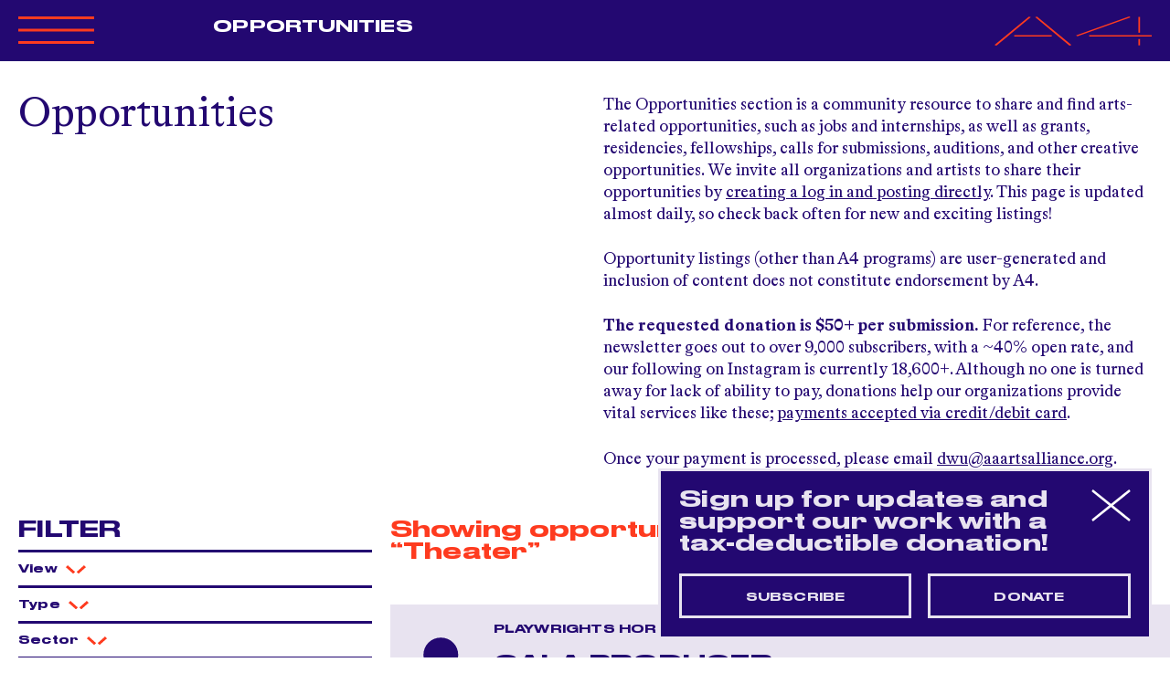

--- FILE ---
content_type: text/html; charset=utf-8
request_url: https://www.aaartsalliance.org/opportunities?f%5Bdiscipline%5D=2
body_size: 10654
content:
<!DOCTYPE html>
<html lang="en">
  <head>
    <meta charset="utf-8">
<title>Opportunities - Asian American Arts Alliance</title>

<!--
Code by Labud

Asian American Arts Alliance runs on Forest, Labud’s custom CMS built on Ruby on Rails.

♥ https://www.labud.nyc
-->


<meta name="csrf-param" content="authenticity_token" />
<meta name="csrf-token" content="VRHUJAzf08Z9jqk9IWWRGhnfCX3ax13SxAcTWrN/pLsd6+jnW0SZHxoKTqPQ1Bt3ith3H+f/tUDwKDKGhGMpsg==" />

<!-- Basic meta tags -->
<meta http-equiv="X-UA-Compatible" content="IE=edge,chrome=1">
<meta name="description" content="The Opportunities section is a community resource to share and find arts-related opportunities, such as jobs and internships, as well as grants, residencies, fellowships, calls for submissions, auditions, and other creative opportunities...">

<meta name="viewport" content="width=device-width, initial-scale=1.0" />

<!-- Open graph meta tags -->
<meta property="og:url" content="https://www.aaartsalliance.org/opportunities" />
<meta property="og:description" content="The Opportunities section is a community resource to share and find arts-related opportunities, such as jobs and internships, as well as grants, residencies, fellowships, calls for submissions, auditions, and other creative opportunities..." />
<meta property="og:title" content="Opportunities" />
<meta property="og:site_name" content="Asian American Arts Alliance" />
<meta property="og:type" content="website" />
<meta property="og:see_also" content="/" />

<!-- Google meta tags -->
<meta itemprop="name" content="Opportunities" />
<meta itemprop="description" content="The Opportunities section is a community resource to share and find arts-related opportunities, such as jobs and internships, as well as grants, residencies, fellowships, calls for submissions, auditions, and other creative opportunities..." />

<!-- Twitter meta tags -->
<meta itemprop="twitter:card" content="summary" />
<meta itemprop="twitter:url" content="https://www.aaartsalliance.org/opportunities?f%5Bdiscipline%5D=2" />
<meta itemprop="twitter:title" content="Opportunities" />
<meta itemprop="twitter:description" content="The Opportunities section is a community resource to share and find arts-related opportunities, such as jobs and internships, as well as grants, residencies, fellowships, calls for submissions, auditions, and other creative opportunities..." />

<!-- Featured image -->






<!-- Favicons -->
<link rel="apple-touch-icon" href="https://d3vl4j18hk5aoy.cloudfront.net/assets/forest/favicons/apple-touch-icon-01d5ce4f88efac80efbb355105af6e62d7861ec2eba6f1842b3c978f9f4bb4ea.png" sizes="180x180">
<link rel="icon" type="image/png" href="https://d3vl4j18hk5aoy.cloudfront.net/assets/forest/favicons/favicon-32x32-5a15402298a1bc7e87c11e6a6e51b6b5a4586d0b12d08943fe5304098ec203c2.png" sizes="32x32">
<link rel="icon" type="image/png" href="https://d3vl4j18hk5aoy.cloudfront.net/assets/forest/favicons/favicon-16x16-3e623d56652cc029288ce648441574fda596050df38f5e7383ed342d48a4f7eb.png" sizes="16x16">
<link rel="manifest" href="https://d3vl4j18hk5aoy.cloudfront.net/assets/forest/favicons/manifest-868b492fdcf3814f42017f4dd71d2a5f3bc8d1b6765c131e6c5a8c3b23ec0f3f.json">
<link rel="mask-icon" href="https://d3vl4j18hk5aoy.cloudfront.net/assets/forest/favicons/safari-pinned-tab-b3f4a455962fc48415b6a22d9591cdd80aed9f24cd00c62c9e8726a5a4ce3bfe.svg" color="#5bbad5">
<meta name="theme-color" content="#ffffff">


    
    <link rel="stylesheet" media="all" href="https://d3vl4j18hk5aoy.cloudfront.net/assets/forest/application_public-8e6e64876985c08c21ce4a5c341e98b49dc2acc06bcee8a72279ba695440caa0.css" />
    <script src="https://ajax.googleapis.com/ajax/libs/jquery/3.3.1/jquery.min.js" data-turbolinks-eval="false" data-turbolinks-suppress-warning="true"></script>
    <script>
  document.addEventListener('DOMContentLoaded', function() {
    var header = document.getElementById('header');

    var setDynamicStyles = function() {
      if ( document.documentElement.classList.contains('lightbox-is-open') ) return;

      document.documentElement.style.setProperty('--responsiveVh', (window.innerHeight * 0.01) + 'px');
      document.documentElement.style.setProperty('--header-height-expanded', header.clientHeight + 'px');
    };

    var vh = window.innerHeight * 0.01;
    document.documentElement.style.setProperty('--vh', vh + 'px');

    window.addEventListener('resize', setDynamicStyles);
    setDynamicStyles();
  });
</script>

    <script src="https://d3vl4j18hk5aoy.cloudfront.net/assets/forest/application_public-8b1b8e1e6d7a5f6ae99473b5663ebf407193c62a5b86d775a220b333ad6d75ac.js"></script>
      <script async src="https://www.googletagmanager.com/gtag/js?id=UA-4944370-1"></script>
      <script>
        window.dataLayer = window.dataLayer || [];
        function gtag(){dataLayer.push(arguments);}
        gtag('js', new Date());
        gtag('config', 'UA-4944370-1');
      </script>
  </head>
  <body class=" controller--opportunities action--index not-high-contrast">
    <header id="header" class="header header-nav-title dark-blue-scheme">
  <div class="site-padding pt-3 pb-3 dark-blue-scheme">
    <div class="container-fluid">
      <div class="row position-relative">
        <div class="col-4 col-md-2 order-0 order-md-0">
          <div class="header__expandable-content no-transition">
            <svg data-name="Layer 1" xmlns="http://www.w3.org/2000/svg" viewbox="0 0 84.41 34.8" xmlns:xlink="http://www.w3.org/1999/xlink" class=" header__collapse-button mb-4" id="header__collapse-button">
  <defs>
    <style>
      .large_x_icon_cls-1, .large_x_icon_cls-3 {
        fill: none;
      }

      .large_x_icon_cls-2 {
        clip-path: url(#large_x_icon_clip-path);
      }

      .large_x_icon_cls-3 {
        stroke: #fe3b1f;
        stroke-width: 3px;
      }
    </style>
    <clippath id="large_x_icon_clip-path">
      <rect class="large_x_icon_cls-1" width="84.41" height="34.8"></rect>
    </clippath>
  </defs>
  <g class="large_x_icon_cls-2">
    <line class="large_x_icon_cls-3" x1="0.54" y1="33.4" x2="83.87" y2="1.4"></line>
    <line class="large_x_icon_cls-3" x1="83.87" y1="33.4" x2="0.54" y2="1.4"></line>
  </g>
</svg>

            <div class="header__logo-lockup tight-leading">
                <a class="highlight" rel="home" href="/">
                  ASIAN<br>
                  AMERICAN<br>
                  ARTS<br>
                  ALLIANCE
</a></div>          </div>
        </div>
        <div class="col-md-3 col-xl-4 order-2 order-md-1">
          <div class="header__expandable-content mt-4 mt-md-0">
            <nav id="header__nav" class="header__nav">
                <ul>
<li><a href="/about" data-match-href="/about">About A4</a></li>
<li><a href="/programs" data-match-href="/programs">Programs</a></li>
<li><a href="/events" data-match-href="/events">Calendar</a></li>
<li><a href="/opportunities" data-match-href="/opportunities" class="menu__item--active">Opportunities</a></li>
<li><a href="/get-involved" data-match-href="/get-involved">Get Involved</a></li>
<li><a href="/magazine" data-match-href="/magazine">Magazine</a></li>
<li><a href="/a4merch" data-match-href="/a4merch">Merchandise</a></li>
</ul>
            </nav>
          </div>


            <div class="header__active-menu-item header__non-expandable-content d-none d-md-block">
                              <a href="/opportunities" data-match-href="/opportunities" class="menu__item--active">Opportunities</a>

            </div>

        </div>
        <div class="col-md-3 col-xl-2 order-3 order-md-2">
          <div class="header__expandable-content mt-4 mt-md-0">

                <a class="community-icon-link muted" href="/public-users/login">
                  Community<br>
                  <span class="nowrap">
                    <svg xmlns="http://www.w3.org/2000/svg" viewbox="0 0 10.02 10.51" xmlns:xlink="http://www.w3.org/1999/xlink" class=" community-icon--orange mr-1" style=" width: 13.35px; height: 14px;">
  <defs>
    <style>
      .community_icon_cls-1 {
        fill: none;
      }

      .community_icon_cls-2 {
        clip-path: url(#community_icon_clip-path);
      }

      .community_icon_cls-3 {
        fill: #BEAFD3;
      }
    </style>
    <clippath id="community_icon_clip-path">
      <rect class="community_icon_cls-1" width="10.02" height="10.51"></rect>
    </clippath>
  </defs>
  <g class="community_icon_cls-2">
    <path class="community_icon_cls-3" d="M5,6A3,3,0,1,0,2,3,3,3,0,0,0,5,6"></path>
    <path class="community_icon_cls-3" d="M10,10.51a5.22,5.22,0,0,0-10,0Z"></path>
  </g>
</svg>

                    Log In
                  </span>
</a>
              <br><br>
              <a class="highlight" href="https://bit.ly/20260113WebsiteFY26IndividualGifts">Donate</a>
              <br><br>
              <span id="search-button" class="header__search-button muted default-link">search</span>
          </div>
        </div>
        <div class="col-8 col-md-4 col-xl-4 text-right order-1 order-md-3">
            <a class="blank-link" rel="home" href="/">
              <svg version="1.1" xmlns="http://www.w3.org/2000/svg" x="0px" y="0px" viewbox="0 0 353.2 127.2" style="enable-background:new 0 0 353.2 127.2;" preserveaspectratio="none" xmlns:xlink="http://www.w3.org/1999/xlink" xml:space="preserve" class=" header__a4-logo">
<style type="text/css">
	.st0{fill:none;stroke:#FE3B1F;stroke-width:5.141;}
</style>
<line class="a4-logo__vertical st0" x1="325.1" y1="98.4" x2="325.1" y2="125.9"></line>
<line class="a4-logo__vertical st0" x1="325.1" y1="2.1" x2="325.1" y2="70.9"></line>
<line class="st0" x1="184.7" y1="84.6" x2="304.1" y2="2.1"></line>
<line class="a4-logo__horizontal st0" x1="212.8" y1="84.6" x2="353.2" y2="84.6"></line>
<line class="st0" x1="93.5" y1="2.1" x2="170.7" y2="125.9"></line>
<line class="st0" x1="79.4" y1="2.1" x2="2.2" y2="125.9"></line>
<line class="a4-logo__horizontal st0" x1="44.3" y1="84.6" x2="128.6" y2="84.6"></line>
</svg>

</a>        </div>
        <svg id="header__hamburger" data-name="Layer 1" xmlns="http://www.w3.org/2000/svg" viewbox="0 0 83.33 30.27" xmlns:xlink="http://www.w3.org/1999/xlink" class=" header__hamburger mb-1">
  <defs>
    <style>
      .hamburger_cls-1, .hamburger_cls-3 {
        fill: none;
      }

      .hamburger_cls-2 {
        clip-path: url(#hamburger_clip-path);
      }

      .hamburger_cls-3 {
        stroke: #fe3b1f;
        stroke-width: 3px;
      }
    </style>
    <clippath id="hamburger_clip-path">
      <rect class="hamburger_cls-1" width="83.33" height="30.27"></rect>
    </clippath>
  </defs>
  <title>Artboard 1</title>
  <g class="hamburger_cls-2">
    <line class="hamburger_cls-3" y1="1.5" x2="83.33" y2="1.5"></line>
    <line class="hamburger_cls-3" y1="15.14" x2="83.33" y2="15.14"></line>
    <line class="hamburger_cls-3" y1="28.77" x2="83.33" y2="28.77"></line>
  </g>
</svg>

      </div>
    </div>
  </div>
  <form id="header__search-form" class="header__search-form header__expandable-content large-text" local="true" action="/search" accept-charset="UTF-8" method="get"><input name="utf8" type="hidden" value="&#x2713;" autocomplete="off" />
    <div class="site-padding pt-2 pt-md-5 pb-3">
      <div class="container-fluid">
        <div class="row">
          <div class="col-12">
            <input type="search" name="query" id="header__search-form__input" class="header__search-form__input large-input" placeholder="Search" autocomplete="off" />
          </div>
        </div>
      </div>
    </div>
</form></header>



    <main id="application-wrapper" class="application-wrapper">
      
        <div class="site-padding mb-5 mt-5 mt-md-0">
    <div class="container-fluid">
      <div class="row">
        <div class="col-md-6">
            <h1 class="large-text">Opportunities</h1>
        </div>
        <div class="col-md-6 mt-3 pb-3 mt-md-0 markdown markdown--big-list-links">
          <p>The Opportunities section is a community resource to share and find arts-related opportunities, such as jobs and internships, as well as grants, residencies, fellowships, calls for submissions, auditions, and other creative opportunities. We invite all organizations and artists to share their opportunities by <a href="https://www.aaartsalliance.org/public-users/login">creating a log in and posting directly</a>. This page is updated almost daily, so check back often for new and exciting listings!</p>

<p>Opportunity listings (other than A4 programs) are user-generated and inclusion of content does not constitute endorsement by A4.</p>

<p><strong>The requested donation is $50+ per submission.</strong> For reference, the newsletter goes out to over 9,000 subscribers, with a ~40% open rate, and our following on Instagram is currently 18,600+. Although no one is turned away for lack of ability to pay, donations help our organizations provide vital services like these; <a href="https://bit.ly/20260113WebsiteFY26Listings">payments accepted via credit/debit card</a>.</p>

<p>Once your payment is processed, please email <a href="mailto:dwu@aaartsalliance.org">dwu@aaartsalliance.org</a>.</p>

        </div>
      </div>
    </div>
</div>

<div class="mobile-opportunity-filter-controls container-fluid light-blue-scheme d-md-none">
  <div class="row tiny-title">
    <div class="col-12">
      <span id="mobile-opportunity-filters-button" class="cursor-pointer py-3 d-inline-block">
        <img class="accordion__arrow accordion__arrow--left" src="https://d3vl4j18hk5aoy.cloudfront.net/assets/svg/small-arrow-down-7cbdaf990a6711ccd5a44596eba79c46986ae1d7bef2af172b05a7e5a6c90f09.svg" />
        Filters
      </span>
    </div>
  </div>
</div>

<div class="container-fluid">
  <div class="row">
    <div class="opportunities-sidebar col-md-4 mb-5 order-1 order-md-0">
      <div class="site-padding-left">
        <form id="filters" class="opportunity-filters filters" data-autosubmit="true" data-push-history="true" data-remote="true" action="/opportunities" accept-charset="UTF-8" method="get"><input name="utf8" type="hidden" value="&#x2713;" autocomplete="off" />
  <h2 class="small-title">Filter</h2>

  <div class="filter-set-wrapper">

    <div class="filter-set accordion tiny-title-lower ">
      <div class="accordion__header">View <img class="accordion__arrow" src="https://d3vl4j18hk5aoy.cloudfront.net/assets/svg/small-arrow-down-7cbdaf990a6711ccd5a44596eba79c46986ae1d7bef2af172b05a7e5a6c90f09.svg" /></div>
      <div class="accordion__content">
        <div class="accordion__content__inner">
          <label class="filter-group__filter ui-checkbox" for="f_a4_opportunity_0">
            All opportunities
            <input type="radio" name="f[a4_opportunity]" id="f_a4_opportunity_0" value="0" checked="checked" />
            <span class="ui-checkbox__mark"></span>
</label>          <label class="filter-group__filter ui-checkbox" for="f_a4_opportunity_1">
            A4 opportunities Only
            <input type="radio" name="f[a4_opportunity]" id="f_a4_opportunity_1" value="1" />
            <span class="ui-checkbox__mark"></span>
</label>          <label class="filter-group__filter ui-checkbox" for="f_a4_opportunity_2">
            Community opportunities Only
            <input type="radio" name="f[a4_opportunity]" id="f_a4_opportunity_2" value="2" />
            <span class="ui-checkbox__mark"></span>
</label>        </div>
      </div>
</div>
    <div class="filter-set accordion tiny-title-lower ">
      <div class="accordion__header">Type <img class="accordion__arrow" src="https://d3vl4j18hk5aoy.cloudfront.net/assets/svg/small-arrow-down-7cbdaf990a6711ccd5a44596eba79c46986ae1d7bef2af172b05a7e5a6c90f09.svg" /></div>
      <div class="accordion__content">
        <div class="accordion__content__inner">
              <label class="filter-group__filter ui-checkbox" for="f_opportunity_type_31">
                Audition/Casting Call
                <input type="checkbox" name="f[opportunity_type][]" id="f_opportunity_type_31" value="31" />
                <span class="ui-checkbox__mark"></span>
</label>              <label class="filter-group__filter ui-checkbox" for="f_opportunity_type_33">
                Call for Submissions
                <input type="checkbox" name="f[opportunity_type][]" id="f_opportunity_type_33" value="33" />
                <span class="ui-checkbox__mark"></span>
</label>              <label class="filter-group__filter ui-checkbox" for="f_opportunity_type_32">
                Competition
                <input type="checkbox" name="f[opportunity_type][]" id="f_opportunity_type_32" value="32" />
                <span class="ui-checkbox__mark"></span>
</label>              <label class="filter-group__filter ui-checkbox" for="f_opportunity_type_4">
                Fellowship
                <input type="checkbox" name="f[opportunity_type][]" id="f_opportunity_type_4" value="4" />
                <span class="ui-checkbox__mark"></span>
</label>              <label class="filter-group__filter ui-checkbox" for="f_opportunity_type_37">
                Free or Subsidized Space
                <input type="checkbox" name="f[opportunity_type][]" id="f_opportunity_type_37" value="37" />
                <span class="ui-checkbox__mark"></span>
</label>              <label class="filter-group__filter ui-checkbox" for="f_opportunity_type_35">
                Grant
                <input type="checkbox" name="f[opportunity_type][]" id="f_opportunity_type_35" value="35" />
                <span class="ui-checkbox__mark"></span>
</label>              <label class="filter-group__filter ui-checkbox" for="f_opportunity_type_3">
                Internship
                <input type="checkbox" name="f[opportunity_type][]" id="f_opportunity_type_3" value="3" />
                <span class="ui-checkbox__mark"></span>
</label>              <label class="filter-group__filter ui-checkbox" for="f_opportunity_type_1">
                Job
                <input type="checkbox" name="f[opportunity_type][]" id="f_opportunity_type_1" value="1" />
                <span class="ui-checkbox__mark"></span>
</label>              <label class="filter-group__filter ui-checkbox" for="f_opportunity_type_36">
                Mentorship
                <input type="checkbox" name="f[opportunity_type][]" id="f_opportunity_type_36" value="36" />
                <span class="ui-checkbox__mark"></span>
</label>              <label class="filter-group__filter ui-checkbox" for="f_opportunity_type_2">
                Residency
                <input type="checkbox" name="f[opportunity_type][]" id="f_opportunity_type_2" value="2" />
                <span class="ui-checkbox__mark"></span>
</label>              <label class="filter-group__filter ui-checkbox" for="f_opportunity_type_5">
                Volunteer
                <input type="checkbox" name="f[opportunity_type][]" id="f_opportunity_type_5" value="5" />
                <span class="ui-checkbox__mark"></span>
</label>              <label class="filter-group__filter ui-checkbox" for="f_opportunity_type_34">
                Workshop
                <input type="checkbox" name="f[opportunity_type][]" id="f_opportunity_type_34" value="34" />
                <span class="ui-checkbox__mark"></span>
</label>        </div>
      </div>
</div>
    <div class="filter-set accordion tiny-title-lower ">
      <div class="accordion__header">Sector <img class="accordion__arrow" src="https://d3vl4j18hk5aoy.cloudfront.net/assets/svg/small-arrow-down-7cbdaf990a6711ccd5a44596eba79c46986ae1d7bef2af172b05a7e5a6c90f09.svg" /></div>
      <div class="accordion__content">
        <div class="accordion__content__inner">
              <label class="filter-group__filter ui-checkbox" for="f_opportunity_sector_36">
                Academia
                <input type="checkbox" name="f[opportunity_sector][]" id="f_opportunity_sector_36" value="36" />
                <span class="ui-checkbox__mark"></span>
</label>              <label class="filter-group__filter ui-checkbox" for="f_opportunity_sector_2">
                Administration
                <input type="checkbox" name="f[opportunity_sector][]" id="f_opportunity_sector_2" value="2" />
                <span class="ui-checkbox__mark"></span>
</label>              <label class="filter-group__filter ui-checkbox" for="f_opportunity_sector_3">
                Architecture
                <input type="checkbox" name="f[opportunity_sector][]" id="f_opportunity_sector_3" value="3" />
                <span class="ui-checkbox__mark"></span>
</label>              <label class="filter-group__filter ui-checkbox" for="f_opportunity_sector_4">
                Archives
                <input type="checkbox" name="f[opportunity_sector][]" id="f_opportunity_sector_4" value="4" />
                <span class="ui-checkbox__mark"></span>
</label>              <label class="filter-group__filter ui-checkbox" for="f_opportunity_sector_5">
                Art Handling/Logistics
                <input type="checkbox" name="f[opportunity_sector][]" id="f_opportunity_sector_5" value="5" />
                <span class="ui-checkbox__mark"></span>
</label>              <label class="filter-group__filter ui-checkbox" for="f_opportunity_sector_6">
                Communications/PR
                <input type="checkbox" name="f[opportunity_sector][]" id="f_opportunity_sector_6" value="6" />
                <span class="ui-checkbox__mark"></span>
</label>              <label class="filter-group__filter ui-checkbox" for="f_opportunity_sector_7">
                Conservation/Preservation
                <input type="checkbox" name="f[opportunity_sector][]" id="f_opportunity_sector_7" value="7" />
                <span class="ui-checkbox__mark"></span>
</label>              <label class="filter-group__filter ui-checkbox" for="f_opportunity_sector_8">
                Curatorial
                <input type="checkbox" name="f[opportunity_sector][]" id="f_opportunity_sector_8" value="8" />
                <span class="ui-checkbox__mark"></span>
</label>              <label class="filter-group__filter ui-checkbox" for="f_opportunity_sector_9">
                Dance
                <input type="checkbox" name="f[opportunity_sector][]" id="f_opportunity_sector_9" value="9" />
                <span class="ui-checkbox__mark"></span>
</label>              <label class="filter-group__filter ui-checkbox" for="f_opportunity_sector_10">
                Design
                <input type="checkbox" name="f[opportunity_sector][]" id="f_opportunity_sector_10" value="10" />
                <span class="ui-checkbox__mark"></span>
</label>              <label class="filter-group__filter ui-checkbox" for="f_opportunity_sector_11">
                Development/Fundraising
                <input type="checkbox" name="f[opportunity_sector][]" id="f_opportunity_sector_11" value="11" />
                <span class="ui-checkbox__mark"></span>
</label>              <label class="filter-group__filter ui-checkbox" for="f_opportunity_sector_12">
                Ecommerce/Retail
                <input type="checkbox" name="f[opportunity_sector][]" id="f_opportunity_sector_12" value="12" />
                <span class="ui-checkbox__mark"></span>
</label>              <label class="filter-group__filter ui-checkbox" for="f_opportunity_sector_13">
                Education/Academia
                <input type="checkbox" name="f[opportunity_sector][]" id="f_opportunity_sector_13" value="13" />
                <span class="ui-checkbox__mark"></span>
</label>              <label class="filter-group__filter ui-checkbox" for="f_opportunity_sector_14">
                Entertainment/Film/Video
                <input type="checkbox" name="f[opportunity_sector][]" id="f_opportunity_sector_14" value="14" />
                <span class="ui-checkbox__mark"></span>
</label>              <label class="filter-group__filter ui-checkbox" for="f_opportunity_sector_15">
                Facilities
                <input type="checkbox" name="f[opportunity_sector][]" id="f_opportunity_sector_15" value="15" />
                <span class="ui-checkbox__mark"></span>
</label>              <label class="filter-group__filter ui-checkbox" for="f_opportunity_sector_16">
                Finance/Accounting
                <input type="checkbox" name="f[opportunity_sector][]" id="f_opportunity_sector_16" value="16" />
                <span class="ui-checkbox__mark"></span>
</label>              <label class="filter-group__filter ui-checkbox" for="f_opportunity_sector_17">
                Fine Arts
                <input type="checkbox" name="f[opportunity_sector][]" id="f_opportunity_sector_17" value="17" />
                <span class="ui-checkbox__mark"></span>
</label>              <label class="filter-group__filter ui-checkbox" for="f_opportunity_sector_18">
                Gallery
                <input type="checkbox" name="f[opportunity_sector][]" id="f_opportunity_sector_18" value="18" />
                <span class="ui-checkbox__mark"></span>
</label>              <label class="filter-group__filter ui-checkbox" for="f_opportunity_sector_19">
                Graphic Design
                <input type="checkbox" name="f[opportunity_sector][]" id="f_opportunity_sector_19" value="19" />
                <span class="ui-checkbox__mark"></span>
</label>              <label class="filter-group__filter ui-checkbox" for="f_opportunity_sector_20">
                Hospitality
                <input type="checkbox" name="f[opportunity_sector][]" id="f_opportunity_sector_20" value="20" />
                <span class="ui-checkbox__mark"></span>
</label>              <label class="filter-group__filter ui-checkbox" for="f_opportunity_sector_21">
                HR/Personnel
                <input type="checkbox" name="f[opportunity_sector][]" id="f_opportunity_sector_21" value="21" />
                <span class="ui-checkbox__mark"></span>
</label>              <label class="filter-group__filter ui-checkbox" for="f_opportunity_sector_22">
                Libraries
                <input type="checkbox" name="f[opportunity_sector][]" id="f_opportunity_sector_22" value="22" />
                <span class="ui-checkbox__mark"></span>
</label>              <label class="filter-group__filter ui-checkbox" for="f_opportunity_sector_23">
                Marketing
                <input type="checkbox" name="f[opportunity_sector][]" id="f_opportunity_sector_23" value="23" />
                <span class="ui-checkbox__mark"></span>
</label>              <label class="filter-group__filter ui-checkbox" for="f_opportunity_sector_24">
                Membership
                <input type="checkbox" name="f[opportunity_sector][]" id="f_opportunity_sector_24" value="24" />
                <span class="ui-checkbox__mark"></span>
</label>              <label class="filter-group__filter ui-checkbox" for="f_opportunity_sector_25">
                Museums/Historical Societies
                <input type="checkbox" name="f[opportunity_sector][]" id="f_opportunity_sector_25" value="25" />
                <span class="ui-checkbox__mark"></span>
</label>              <label class="filter-group__filter ui-checkbox" for="f_opportunity_sector_26">
                Music
                <input type="checkbox" name="f[opportunity_sector][]" id="f_opportunity_sector_26" value="26" />
                <span class="ui-checkbox__mark"></span>
</label>              <label class="filter-group__filter ui-checkbox" for="f_opportunity_sector_27">
                Online/Technology
                <input type="checkbox" name="f[opportunity_sector][]" id="f_opportunity_sector_27" value="27" />
                <span class="ui-checkbox__mark"></span>
</label>              <label class="filter-group__filter ui-checkbox" for="f_opportunity_sector_28">
                Operations
                <input type="checkbox" name="f[opportunity_sector][]" id="f_opportunity_sector_28" value="28" />
                <span class="ui-checkbox__mark"></span>
</label>              <label class="filter-group__filter ui-checkbox" for="f_opportunity_sector_29">
                Other
                <input type="checkbox" name="f[opportunity_sector][]" id="f_opportunity_sector_29" value="29" />
                <span class="ui-checkbox__mark"></span>
</label>              <label class="filter-group__filter ui-checkbox" for="f_opportunity_sector_30">
                Publishing
                <input type="checkbox" name="f[opportunity_sector][]" id="f_opportunity_sector_30" value="30" />
                <span class="ui-checkbox__mark"></span>
</label>              <label class="filter-group__filter ui-checkbox" for="f_opportunity_sector_31">
                Registrars/Collections Management
                <input type="checkbox" name="f[opportunity_sector][]" id="f_opportunity_sector_31" value="31" />
                <span class="ui-checkbox__mark"></span>
</label>              <label class="filter-group__filter ui-checkbox" for="f_opportunity_sector_32">
                Social Services
                <input type="checkbox" name="f[opportunity_sector][]" id="f_opportunity_sector_32" value="32" />
                <span class="ui-checkbox__mark"></span>
</label>              <label class="filter-group__filter ui-checkbox" for="f_opportunity_sector_33">
                Theater
                <input type="checkbox" name="f[opportunity_sector][]" id="f_opportunity_sector_33" value="33" />
                <span class="ui-checkbox__mark"></span>
</label>              <label class="filter-group__filter ui-checkbox" for="f_opportunity_sector_34">
                Visitor Services
                <input type="checkbox" name="f[opportunity_sector][]" id="f_opportunity_sector_34" value="34" />
                <span class="ui-checkbox__mark"></span>
</label>              <label class="filter-group__filter ui-checkbox" for="f_opportunity_sector_35">
                Writing/Editing
                <input type="checkbox" name="f[opportunity_sector][]" id="f_opportunity_sector_35" value="35" />
                <span class="ui-checkbox__mark"></span>
</label>        </div>
      </div>
</div>
    <div class="filter-set accordion tiny-title-lower ">
      <div class="accordion__header">Level <img class="accordion__arrow" src="https://d3vl4j18hk5aoy.cloudfront.net/assets/svg/small-arrow-down-7cbdaf990a6711ccd5a44596eba79c46986ae1d7bef2af172b05a7e5a6c90f09.svg" /></div>
      <div class="accordion__content">
        <div class="accordion__content__inner">
              <label class="filter-group__filter ui-checkbox" for="f_opportunity_level_10">
                Artist/Writer
                <input type="checkbox" name="f[opportunity_level][]" id="f_opportunity_level_10" value="10" />
                <span class="ui-checkbox__mark"></span>
</label>              <label class="filter-group__filter ui-checkbox" for="f_opportunity_level_3">
                Entry Level
                <input type="checkbox" name="f[opportunity_level][]" id="f_opportunity_level_3" value="3" />
                <span class="ui-checkbox__mark"></span>
</label>              <label class="filter-group__filter ui-checkbox" for="f_opportunity_level_4">
                Executive/Director
                <input type="checkbox" name="f[opportunity_level][]" id="f_opportunity_level_4" value="4" />
                <span class="ui-checkbox__mark"></span>
</label>              <label class="filter-group__filter ui-checkbox" for="f_opportunity_level_5">
                Experienced (Non-Manager)
                <input type="checkbox" name="f[opportunity_level][]" id="f_opportunity_level_5" value="5" />
                <span class="ui-checkbox__mark"></span>
</label>              <label class="filter-group__filter ui-checkbox" for="f_opportunity_level_6">
                Manager/Supervisor
                <input type="checkbox" name="f[opportunity_level][]" id="f_opportunity_level_6" value="6" />
                <span class="ui-checkbox__mark"></span>
</label>              <label class="filter-group__filter ui-checkbox" for="f_opportunity_level_7">
                None Specified
                <input type="checkbox" name="f[opportunity_level][]" id="f_opportunity_level_7" value="7" />
                <span class="ui-checkbox__mark"></span>
</label>              <label class="filter-group__filter ui-checkbox" for="f_opportunity_level_8">
                Senior Executive
                <input type="checkbox" name="f[opportunity_level][]" id="f_opportunity_level_8" value="8" />
                <span class="ui-checkbox__mark"></span>
</label>              <label class="filter-group__filter ui-checkbox" for="f_opportunity_level_9">
                Student
                <input type="checkbox" name="f[opportunity_level][]" id="f_opportunity_level_9" value="9" />
                <span class="ui-checkbox__mark"></span>
</label>        </div>
      </div>
</div>
    <div class="filter-set accordion tiny-title-lower accordion--start-open">
      <div class="accordion__header">Discipline <img class="accordion__arrow" src="https://d3vl4j18hk5aoy.cloudfront.net/assets/svg/small-arrow-down-7cbdaf990a6711ccd5a44596eba79c46986ae1d7bef2af172b05a7e5a6c90f09.svg" /></div>
      <div class="accordion__content">
        <div class="accordion__content__inner">
              <label class="filter-group__filter ui-checkbox" for="f_discipline_489">
                Activism/Community engagement
                <input type="checkbox" name="f[discipline][]" id="f_discipline_489" value="489" />
                <span class="ui-checkbox__mark"></span>
</label>              <label class="filter-group__filter ui-checkbox" for="f_discipline_115">
                Architecture
                <input type="checkbox" name="f[discipline][]" id="f_discipline_115" value="115" />
                <span class="ui-checkbox__mark"></span>
</label>              <label class="filter-group__filter ui-checkbox" for="f_discipline_488">
                Book Arts
                <input type="checkbox" name="f[discipline][]" id="f_discipline_488" value="488" />
                <span class="ui-checkbox__mark"></span>
</label>              <label class="filter-group__filter ui-checkbox" for="f_discipline_478">
                Craft
                <input type="checkbox" name="f[discipline][]" id="f_discipline_478" value="478" />
                <span class="ui-checkbox__mark"></span>
</label>              <label class="filter-group__filter ui-checkbox" for="f_discipline_11">
                Dance/Movement
                <input type="checkbox" name="f[discipline][]" id="f_discipline_11" value="11" />
                <span class="ui-checkbox__mark"></span>
</label>              <label class="filter-group__filter ui-checkbox" for="f_discipline_114">
                Design
                <input type="checkbox" name="f[discipline][]" id="f_discipline_114" value="114" />
                <span class="ui-checkbox__mark"></span>
</label>              <label class="filter-group__filter ui-checkbox" for="f_discipline_278">
                Fashion
                <input type="checkbox" name="f[discipline][]" id="f_discipline_278" value="278" />
                <span class="ui-checkbox__mark"></span>
</label>              <label class="filter-group__filter ui-checkbox" for="f_discipline_479">
                Film/Media
                <input type="checkbox" name="f[discipline][]" id="f_discipline_479" value="479" />
                <span class="ui-checkbox__mark"></span>
</label>              <label class="filter-group__filter ui-checkbox" for="f_discipline_481">
                Literary / Writing
                <input type="checkbox" name="f[discipline][]" id="f_discipline_481" value="481" />
                <span class="ui-checkbox__mark"></span>
</label>              <label class="filter-group__filter ui-checkbox" for="f_discipline_33">
                Multidisciplinary
                <input type="checkbox" name="f[discipline][]" id="f_discipline_33" value="33" />
                <span class="ui-checkbox__mark"></span>
</label>              <label class="filter-group__filter ui-checkbox" for="f_discipline_13">
                Music
                <input type="checkbox" name="f[discipline][]" id="f_discipline_13" value="13" />
                <span class="ui-checkbox__mark"></span>
</label>              <label class="filter-group__filter ui-checkbox" for="f_discipline_482">
                Performance Art
                <input type="checkbox" name="f[discipline][]" id="f_discipline_482" value="482" />
                <span class="ui-checkbox__mark"></span>
</label>              <label class="filter-group__filter ui-checkbox" for="f_discipline_130">
                Philosophy
                <input type="checkbox" name="f[discipline][]" id="f_discipline_130" value="130" />
                <span class="ui-checkbox__mark"></span>
</label>              <label class="filter-group__filter ui-checkbox" for="f_discipline_487">
                Photography
                <input type="checkbox" name="f[discipline][]" id="f_discipline_487" value="487" />
                <span class="ui-checkbox__mark"></span>
</label>              <label class="filter-group__filter ui-checkbox" for="f_discipline_483">
                Podcasts / Radio
                <input type="checkbox" name="f[discipline][]" id="f_discipline_483" value="483" />
                <span class="ui-checkbox__mark"></span>
</label>              <label class="filter-group__filter ui-checkbox" for="f_discipline_486">
                Poetry
                <input type="checkbox" name="f[discipline][]" id="f_discipline_486" value="486" />
                <span class="ui-checkbox__mark"></span>
</label>              <label class="filter-group__filter ui-checkbox" for="f_discipline_2">
                Theater
                <input type="checkbox" name="f[discipline][]" id="f_discipline_2" value="2" checked="checked" />
                <span class="ui-checkbox__mark"></span>
</label>              <label class="filter-group__filter ui-checkbox" for="f_discipline_485">
                Visual Art
                <input type="checkbox" name="f[discipline][]" id="f_discipline_485" value="485" />
                <span class="ui-checkbox__mark"></span>
</label>              <label class="filter-group__filter ui-checkbox" for="f_discipline_204">
                Wellness
                <input type="checkbox" name="f[discipline][]" id="f_discipline_204" value="204" />
                <span class="ui-checkbox__mark"></span>
</label>        </div>
      </div>
</div>
    <div class="filter-set accordion tiny-title-lower ">
      <div class="accordion__header">City <img class="accordion__arrow" src="https://d3vl4j18hk5aoy.cloudfront.net/assets/svg/small-arrow-down-7cbdaf990a6711ccd5a44596eba79c46986ae1d7bef2af172b05a7e5a6c90f09.svg" /></div>
      <div class="accordion__content">
        <div class="accordion__content__inner">
              <label class="filter-group__filter ui-checkbox" for="f_city_3319">
                Aquinnah
                <input type="checkbox" name="f[city][]" id="f_city_3319" value="3319" />
                <span class="ui-checkbox__mark"></span>
</label>              <label class="filter-group__filter ui-checkbox" for="f_city_498">
                Austin
                <input type="checkbox" name="f[city][]" id="f_city_498" value="498" />
                <span class="ui-checkbox__mark"></span>
</label>              <label class="filter-group__filter ui-checkbox" for="f_city_212">
                Boston
                <input type="checkbox" name="f[city][]" id="f_city_212" value="212" />
                <span class="ui-checkbox__mark"></span>
</label>              <label class="filter-group__filter ui-checkbox" for="f_city_8">
                Brooklyn
                <input type="checkbox" name="f[city][]" id="f_city_8" value="8" />
                <span class="ui-checkbox__mark"></span>
</label>              <label class="filter-group__filter ui-checkbox" for="f_city_214">
                Chautauqua
                <input type="checkbox" name="f[city][]" id="f_city_214" value="214" />
                <span class="ui-checkbox__mark"></span>
</label>              <label class="filter-group__filter ui-checkbox" for="f_city_213">
                Chicago
                <input type="checkbox" name="f[city][]" id="f_city_213" value="213" />
                <span class="ui-checkbox__mark"></span>
</label>              <label class="filter-group__filter ui-checkbox" for="f_city_2230">
                Durham
                <input type="checkbox" name="f[city][]" id="f_city_2230" value="2230" />
                <span class="ui-checkbox__mark"></span>
</label>              <label class="filter-group__filter ui-checkbox" for="f_city_3385">
                Fukuoka
                <input type="checkbox" name="f[city][]" id="f_city_3385" value="3385" />
                <span class="ui-checkbox__mark"></span>
</label>              <label class="filter-group__filter ui-checkbox" for="f_city_229">
                Kansas City
                <input type="checkbox" name="f[city][]" id="f_city_229" value="229" />
                <span class="ui-checkbox__mark"></span>
</label>              <label class="filter-group__filter ui-checkbox" for="f_city_369">
                Los Angeles
                <input type="checkbox" name="f[city][]" id="f_city_369" value="369" />
                <span class="ui-checkbox__mark"></span>
</label>              <label class="filter-group__filter ui-checkbox" for="f_city_593">
                Madison
                <input type="checkbox" name="f[city][]" id="f_city_593" value="593" />
                <span class="ui-checkbox__mark"></span>
</label>              <label class="filter-group__filter ui-checkbox" for="f_city_295">
                Manhattan
                <input type="checkbox" name="f[city][]" id="f_city_295" value="295" />
                <span class="ui-checkbox__mark"></span>
</label>              <label class="filter-group__filter ui-checkbox" for="f_city_227">
                N/A
                <input type="checkbox" name="f[city][]" id="f_city_227" value="227" />
                <span class="ui-checkbox__mark"></span>
</label>              <label class="filter-group__filter ui-checkbox" for="f_city_2098">
                Nashville
                <input type="checkbox" name="f[city][]" id="f_city_2098" value="2098" />
                <span class="ui-checkbox__mark"></span>
</label>              <label class="filter-group__filter ui-checkbox" for="f_city_292">
                New Haven
                <input type="checkbox" name="f[city][]" id="f_city_292" value="292" />
                <span class="ui-checkbox__mark"></span>
</label>              <label class="filter-group__filter ui-checkbox" for="f_city_1">
                New York
                <input type="checkbox" name="f[city][]" id="f_city_1" value="1" />
                <span class="ui-checkbox__mark"></span>
</label>              <label class="filter-group__filter ui-checkbox" for="f_city_471">
                New York City
                <input type="checkbox" name="f[city][]" id="f_city_471" value="471" />
                <span class="ui-checkbox__mark"></span>
</label>              <label class="filter-group__filter ui-checkbox" for="f_city_209">
                Newark
                <input type="checkbox" name="f[city][]" id="f_city_209" value="209" />
                <span class="ui-checkbox__mark"></span>
</label>              <label class="filter-group__filter ui-checkbox" for="f_city_3154">
                Northridge
                <input type="checkbox" name="f[city][]" id="f_city_3154" value="3154" />
                <span class="ui-checkbox__mark"></span>
</label>              <label class="filter-group__filter ui-checkbox" for="f_city_1801">
                Notre Dame
                <input type="checkbox" name="f[city][]" id="f_city_1801" value="1801" />
                <span class="ui-checkbox__mark"></span>
</label>              <label class="filter-group__filter ui-checkbox" for="f_city_286">
                Philadelphia
                <input type="checkbox" name="f[city][]" id="f_city_286" value="286" />
                <span class="ui-checkbox__mark"></span>
</label>              <label class="filter-group__filter ui-checkbox" for="f_city_280">
                Pittsfield
                <input type="checkbox" name="f[city][]" id="f_city_280" value="280" />
                <span class="ui-checkbox__mark"></span>
</label>              <label class="filter-group__filter ui-checkbox" for="f_city_3352">
                Pleasantville
                <input type="checkbox" name="f[city][]" id="f_city_3352" value="3352" />
                <span class="ui-checkbox__mark"></span>
</label>              <label class="filter-group__filter ui-checkbox" for="f_city_30">
                Queens
                <input type="checkbox" name="f[city][]" id="f_city_30" value="30" />
                <span class="ui-checkbox__mark"></span>
</label>              <label class="filter-group__filter ui-checkbox" for="f_city_422">
                Saint Louis
                <input type="checkbox" name="f[city][]" id="f_city_422" value="422" />
                <span class="ui-checkbox__mark"></span>
</label>              <label class="filter-group__filter ui-checkbox" for="f_city_205">
                San Francisco
                <input type="checkbox" name="f[city][]" id="f_city_205" value="205" />
                <span class="ui-checkbox__mark"></span>
</label>              <label class="filter-group__filter ui-checkbox" for="f_city_592">
                Santa Fe
                <input type="checkbox" name="f[city][]" id="f_city_592" value="592" />
                <span class="ui-checkbox__mark"></span>
</label>              <label class="filter-group__filter ui-checkbox" for="f_city_1471">
                Sarasota
                <input type="checkbox" name="f[city][]" id="f_city_1471" value="1471" />
                <span class="ui-checkbox__mark"></span>
</label>              <label class="filter-group__filter ui-checkbox" for="f_city_625">
                Snowmass Village
                <input type="checkbox" name="f[city][]" id="f_city_625" value="625" />
                <span class="ui-checkbox__mark"></span>
</label>              <label class="filter-group__filter ui-checkbox" for="f_city_2923">
                Tucson
                <input type="checkbox" name="f[city][]" id="f_city_2923" value="2923" />
                <span class="ui-checkbox__mark"></span>
</label>              <label class="filter-group__filter ui-checkbox" for="f_city_3220">
                Ucross
                <input type="checkbox" name="f[city][]" id="f_city_3220" value="3220" />
                <span class="ui-checkbox__mark"></span>
</label>              <label class="filter-group__filter ui-checkbox" for="f_city_614">
                Walla Walla
                <input type="checkbox" name="f[city][]" id="f_city_614" value="614" />
                <span class="ui-checkbox__mark"></span>
</label>        </div>
      </div>
</div>
  </div>
</form>

        <h2 class="small-title mb-3 mt-6">Share your Opportunity!</h2>
        <div class="mb-3">Help build the pipeline of Asian American talent in the arts and cultural sector. Post your jobs, internships, auditions, open calls, residencies, fellowships, studio and rehearsal spaces, and other opportunities here.</div>

          <a class="button" href="/public-users/login">Sign In</a>
          <a class="button" href="/public-users/sign_up">Sign Up</a>
      </div>
    </div>
    <div id="opportunities-list" class="opportunities-list col-md-8 pr-md-0 mt-3 mt-md-0 order-0 order-md-1 px-0">
        <div class="mb-6 small-title-lower highlight site-padding-right-with-gutters pl-gutter-xs">
    Showing  opportunities filtered by discipline “Theater”
  </div>

  <div class="opportunity py-3 pl-3 light-blue-scheme">
    <a href="/opportunities/gala-producer">
      <div class="site-padding-right">
        <div class="row small-gutters mr-md-0">
          <div class="col-auto order-1 order-md-0">
            <div class="opportunity__image pr-gutter-xs">
                <div class="opportunity__image__missing square-image d-none d-md-block"></div>
            </div>
          </div>
          <div class="col order-0 order-md-1">
            <div class="row mr-0 mb-3 tiny-title">
              <div class="col-md-6">
                  Playwrights Horizons
              </div>
              <div class="col-md-3 d-none d-md-flex">
                Job
              </div>
              <div class="col-md-3 d-none d-md-flex">
                Jan 23
              </div>
            </div>
            <h2 class="small-title">Gala Producer</h2>
          </div>
        </div>
        <div class="row small-gutters d-md-none tiny-title mt-3">
          <div class="col-6">
            Job
          </div>
          <div class="col-6 text-right">
            <div class="pr-gutter-xs">
              Jan 23
            </div>
          </div>
        </div>
      </div>
</a></div>  <div class="opportunity py-3 pl-3 light-orange-scheme">
    <a href="/opportunities/2026-27-franklin-furnace-for-performance-art-fund">
      <div class="site-padding-right">
        <div class="row small-gutters mr-md-0">
          <div class="col-auto order-1 order-md-0">
            <div class="opportunity__image pr-gutter-xs">
                <div class="lazy-image lazy-image--background lazyload background-image square-image" role="img" data-bg="https://d3vl4j18hk5aoy.cloudfront.net/production/v2/public_users/company_logos/000/001/548/medium/FF_Logo_Clear.png"></div>
            </div>
          </div>
          <div class="col order-0 order-md-1">
            <div class="row mr-0 mb-3 tiny-title">
              <div class="col-md-6">
                  Franklin Furnace
              </div>
              <div class="col-md-3 d-none d-md-flex">
                Grant
              </div>
              <div class="col-md-3 d-none d-md-flex">
                Apr 01
              </div>
            </div>
            <h2 class="small-title">2026-27 Franklin Furnace for Performance Art FUND</h2>
          </div>
        </div>
        <div class="row small-gutters d-md-none tiny-title mt-3">
          <div class="col-6">
            Grant
          </div>
          <div class="col-6 text-right">
            <div class="pr-gutter-xs">
              Apr 01
            </div>
          </div>
        </div>
      </div>
</a></div>  <div class="opportunity py-3 pl-3 light-blue-scheme">
    <a href="/opportunities/director-of-marketing-and-communications-3d05036d-9756-4629-baf8-5a541689150a">
      <div class="site-padding-right">
        <div class="row small-gutters mr-md-0">
          <div class="col-auto order-1 order-md-0">
            <div class="opportunity__image pr-gutter-xs">
                <div class="lazy-image lazy-image--background lazyload background-image square-image" role="img" data-bg="https://d3vl4j18hk5aoy.cloudfront.net/production/v2/opportunities/company_logos/000/028/532/medium/panlogosmall.jpg"></div>
            </div>
          </div>
          <div class="col order-0 order-md-1">
            <div class="row mr-0 mb-3 tiny-title">
              <div class="col-md-6">
                  Broadway in Hollywood &amp; the Hollywood Pantages Theatre via TOC Arts Partners
              </div>
              <div class="col-md-3 d-none d-md-flex">
                Job
              </div>
              <div class="col-md-3 d-none d-md-flex">
                Rolling
              </div>
            </div>
            <h2 class="small-title">Director of Marketing and Communications</h2>
          </div>
        </div>
        <div class="row small-gutters d-md-none tiny-title mt-3">
          <div class="col-6">
            Job
          </div>
          <div class="col-6 text-right">
            <div class="pr-gutter-xs">
              Rolling
            </div>
          </div>
        </div>
      </div>
</a></div>  <div class="opportunity py-3 pl-3 light-orange-scheme">
    <a href="/opportunities/barrington-stage-company-s-musical-theatre-conservatory-mtc-cohort-member">
      <div class="site-padding-right">
        <div class="row small-gutters mr-md-0">
          <div class="col-auto order-1 order-md-0">
            <div class="opportunity__image pr-gutter-xs">
                <div class="lazy-image lazy-image--background lazyload background-image square-image" role="img" data-bg="https://d3vl4j18hk5aoy.cloudfront.net/production/v2/public_users/company_logos/000/023/152/medium/BSC_MTC.png"></div>
            </div>
          </div>
          <div class="col order-0 order-md-1">
            <div class="row mr-0 mb-3 tiny-title">
              <div class="col-md-6">
                  Barrington Stage Company: Musical Theatre Conservatory
              </div>
              <div class="col-md-3 d-none d-md-flex">
                Audition/Casting Call
              </div>
              <div class="col-md-3 d-none d-md-flex">
                Mar 15
              </div>
            </div>
            <h2 class="small-title">Barrington Stage Company’s Musical Theatre Conservatory (MTC) Cohort Member</h2>
          </div>
        </div>
        <div class="row small-gutters d-md-none tiny-title mt-3">
          <div class="col-6">
            Audition/Casting Call
          </div>
          <div class="col-6 text-right">
            <div class="pr-gutter-xs">
              Mar 15
            </div>
          </div>
        </div>
      </div>
</a></div>  <div class="opportunity py-3 pl-3 light-blue-scheme">
    <a href="/opportunities/marketing-coordinator-ceb96f1f-6fad-4b73-a901-5305fc8c62d6">
      <div class="site-padding-right">
        <div class="row small-gutters mr-md-0">
          <div class="col-auto order-1 order-md-0">
            <div class="opportunity__image pr-gutter-xs">
                <div class="opportunity__image__missing square-image d-none d-md-block"></div>
            </div>
          </div>
          <div class="col order-0 order-md-1">
            <div class="row mr-0 mb-3 tiny-title">
              <div class="col-md-6">
                  Playwrights Horizons
              </div>
              <div class="col-md-3 d-none d-md-flex">
                Job
              </div>
              <div class="col-md-3 d-none d-md-flex">
                Rolling
              </div>
            </div>
            <h2 class="small-title">Marketing Coordinator</h2>
          </div>
        </div>
        <div class="row small-gutters d-md-none tiny-title mt-3">
          <div class="col-6">
            Job
          </div>
          <div class="col-6 text-right">
            <div class="pr-gutter-xs">
              Rolling
            </div>
          </div>
        </div>
      </div>
</a></div>  <div class="opportunity py-3 pl-3 light-orange-scheme">
    <a href="/opportunities/the-black-list-x-trw-collection-submissions-open">
      <div class="site-padding-right">
        <div class="row small-gutters mr-md-0">
          <div class="col-auto order-1 order-md-0">
            <div class="opportunity__image pr-gutter-xs">
                <div class="lazy-image lazy-image--background lazyload background-image square-image" role="img" data-bg="https://d3vl4j18hk5aoy.cloudfront.net/production/v2/opportunities/company_logos/000/025/563/medium/featured_img_139.png"></div>
            </div>
          </div>
          <div class="col order-0 order-md-1">
            <div class="row mr-0 mb-3 tiny-title">
              <div class="col-md-6">
                  The Black List
              </div>
              <div class="col-md-3 d-none d-md-flex">
                Call for Submissions
              </div>
              <div class="col-md-3 d-none d-md-flex">
                May 01
              </div>
            </div>
            <h2 class="small-title">The Black List x TRW Collection: Submissions Open</h2>
          </div>
        </div>
        <div class="row small-gutters d-md-none tiny-title mt-3">
          <div class="col-6">
            Call for Submissions
          </div>
          <div class="col-6 text-right">
            <div class="pr-gutter-xs">
              May 01
            </div>
          </div>
        </div>
      </div>
</a></div>  <div class="opportunity py-3 pl-3 light-blue-scheme">
    <a href="/opportunities/chief-marketing-experience-officer">
      <div class="site-padding-right">
        <div class="row small-gutters mr-md-0">
          <div class="col-auto order-1 order-md-0">
            <div class="opportunity__image pr-gutter-xs">
                <div class="lazy-image lazy-image--background lazyload background-image square-image" role="img" data-bg="https://d3vl4j18hk5aoy.cloudfront.net/production/v2/opportunities/company_logos/000/025/331/medium/logo.png"></div>
            </div>
          </div>
          <div class="col order-0 order-md-1">
            <div class="row mr-0 mb-3 tiny-title">
              <div class="col-md-6">
                  Roundabout Theatre Company 
              </div>
              <div class="col-md-3 d-none d-md-flex">
                Job
              </div>
              <div class="col-md-3 d-none d-md-flex">
                Rolling
              </div>
            </div>
            <h2 class="small-title">Chief Marketing &amp; Experience Officer</h2>
          </div>
        </div>
        <div class="row small-gutters d-md-none tiny-title mt-3">
          <div class="col-6">
            Job
          </div>
          <div class="col-6 text-right">
            <div class="pr-gutter-xs">
              Rolling
            </div>
          </div>
        </div>
      </div>
</a></div>  <div class="opportunity py-3 pl-3 light-orange-scheme">
    <a href="/opportunities/director-of-development-d8b006bd-c2c2-4458-8952-289ed9d29c92">
      <div class="site-padding-right">
        <div class="row small-gutters mr-md-0">
          <div class="col-auto order-1 order-md-0">
            <div class="opportunity__image pr-gutter-xs">
                <div class="lazy-image lazy-image--background lazyload background-image square-image" role="img" data-bg="https://d3vl4j18hk5aoy.cloudfront.net/production/v2/opportunities/company_logos/000/025/034/medium/Logo_-_Asolo_Rep.png"></div>
            </div>
          </div>
          <div class="col order-0 order-md-1">
            <div class="row mr-0 mb-3 tiny-title">
              <div class="col-md-6">
                  Asolo Repertory Theatre
              </div>
              <div class="col-md-3 d-none d-md-flex">
                Job
              </div>
              <div class="col-md-3 d-none d-md-flex">
                Rolling
              </div>
            </div>
            <h2 class="small-title">Director of Development</h2>
          </div>
        </div>
        <div class="row small-gutters d-md-none tiny-title mt-3">
          <div class="col-6">
            Job
          </div>
          <div class="col-6 text-right">
            <div class="pr-gutter-xs">
              Rolling
            </div>
          </div>
        </div>
      </div>
</a></div>  <div class="opportunity py-3 pl-3 light-blue-scheme">
    <a href="/opportunities/discounted-rehearsal-space-program">
      <div class="site-padding-right">
        <div class="row small-gutters mr-md-0">
          <div class="col-auto order-1 order-md-0">
            <div class="opportunity__image pr-gutter-xs">
                <div class="lazy-image lazy-image--background lazyload background-image square-image" role="img" data-bg="https://d3vl4j18hk5aoy.cloudfront.net/production/v2/public_users/company_logos/000/020/380/medium/Clemente_Mainlogofull_Black.jpg"></div>
            </div>
          </div>
          <div class="col order-0 order-md-1">
            <div class="row mr-0 mb-3 tiny-title">
              <div class="col-md-6">
                  The Clemente Center
              </div>
              <div class="col-md-3 d-none d-md-flex">
                Free or Subsidized Space
              </div>
              <div class="col-md-3 d-none d-md-flex">
                Rolling
              </div>
            </div>
            <h2 class="small-title">Discounted Rehearsal Space Program</h2>
          </div>
        </div>
        <div class="row small-gutters d-md-none tiny-title mt-3">
          <div class="col-6">
            Free or Subsidized Space
          </div>
          <div class="col-6 text-right">
            <div class="pr-gutter-xs">
              Rolling
            </div>
          </div>
        </div>
      </div>
</a></div>  <div class="opportunity py-3 pl-3 light-orange-scheme">
    <a href="/opportunities/10-hour-subsidized-rehearsal-spaces-for-independent-artists">
      <div class="site-padding-right">
        <div class="row small-gutters mr-md-0">
          <div class="col-auto order-1 order-md-0">
            <div class="opportunity__image pr-gutter-xs">
                <div class="lazy-image lazy-image--background lazyload background-image square-image" role="img" data-bg="https://d3vl4j18hk5aoy.cloudfront.net/production/v2/public_users/company_logos/000/008/269/medium/fabnyc3.png"></div>
            </div>
          </div>
          <div class="col order-0 order-md-1">
            <div class="row mr-0 mb-3 tiny-title">
              <div class="col-md-6">
                  Fourth Arts Block (FABnyc)
              </div>
              <div class="col-md-3 d-none d-md-flex">
                Free or Subsidized Space
              </div>
              <div class="col-md-3 d-none d-md-flex">
                Rolling
              </div>
            </div>
            <h2 class="small-title">$10/hour Subsidized Rehearsal Spaces for independent artists</h2>
          </div>
        </div>
        <div class="row small-gutters d-md-none tiny-title mt-3">
          <div class="col-6">
            Free or Subsidized Space
          </div>
          <div class="col-6 text-right">
            <div class="pr-gutter-xs">
              Rolling
            </div>
          </div>
        </div>
      </div>
</a></div>  <div class="opportunity py-3 pl-3 light-blue-scheme">
    <a href="/opportunities/production-technical-manager">
      <div class="site-padding-right">
        <div class="row small-gutters mr-md-0">
          <div class="col-auto order-1 order-md-0">
            <div class="opportunity__image pr-gutter-xs">
                <div class="lazy-image lazy-image--background lazyload background-image square-image" role="img" data-bg="https://d3vl4j18hk5aoy.cloudfront.net/production/v2/public_users/company_logos/000/019/885/medium/HERE_Logo.png"></div>
            </div>
          </div>
          <div class="col order-0 order-md-1">
            <div class="row mr-0 mb-3 tiny-title">
              <div class="col-md-6">
                  HERE Arts Center
              </div>
              <div class="col-md-3 d-none d-md-flex">
                Job
              </div>
              <div class="col-md-3 d-none d-md-flex">
                Rolling
              </div>
            </div>
            <h2 class="small-title">Production &amp; Technical Manager</h2>
          </div>
        </div>
        <div class="row small-gutters d-md-none tiny-title mt-3">
          <div class="col-6">
            Job
          </div>
          <div class="col-6 text-right">
            <div class="pr-gutter-xs">
              Rolling
            </div>
          </div>
        </div>
      </div>
</a></div>  <div class="opportunity py-3 pl-3 light-orange-scheme">
    <a href="/opportunities/waterwell-seeks-two-paid-interns-for-the-2025-2026-season">
      <div class="site-padding-right">
        <div class="row small-gutters mr-md-0">
          <div class="col-auto order-1 order-md-0">
            <div class="opportunity__image pr-gutter-xs">
                <div class="lazy-image lazy-image--background lazyload background-image square-image" role="img" data-bg="https://d3vl4j18hk5aoy.cloudfront.net/production/v2/public_users/company_logos/000/019/489/medium/WATERWELL__BRAND_ID_BLK.jpg"></div>
            </div>
          </div>
          <div class="col order-0 order-md-1">
            <div class="row mr-0 mb-3 tiny-title">
              <div class="col-md-6">
                  Waterwell
              </div>
              <div class="col-md-3 d-none d-md-flex">
                Internship
              </div>
              <div class="col-md-3 d-none d-md-flex">
                Rolling
              </div>
            </div>
            <h2 class="small-title">2025-2026 Seasonal Paid Intern</h2>
          </div>
        </div>
        <div class="row small-gutters d-md-none tiny-title mt-3">
          <div class="col-6">
            Internship
          </div>
          <div class="col-6 text-right">
            <div class="pr-gutter-xs">
              Rolling
            </div>
          </div>
        </div>
      </div>
</a></div>

    </div>
  </div>
</div>

    </main>
    <footer id="footer" class="footer py-4 dark-blue-scheme">
  <div class="site-padding">
    <div class="container-fluid">
      <div class="row small-gutters mb-5">
        <div class="col-md-2">
          <div class="footer-nav-title tight-leading">
            <a class="muted" rel="home" href="/">
              ASIAN<br>
              AMERICAN<br>
              ARTS<br>
              ALLIANCE
</a>          </div>
        </div>
        <div class="col-md-4 mt-3 mt-md-0 muted">
            <a class="community-icon-link button" href="/public-users/login">
              <svg xmlns="http://www.w3.org/2000/svg" viewbox="0 0 10.02 10.51" xmlns:xlink="http://www.w3.org/1999/xlink" class=" community-icon mr-1" style=" width: 10.022px; height: 10.51px;">
  <defs>
    <style>
      .community_icon_cls-1 {
        fill: none;
      }

      .community_icon_cls-2 {
        clip-path: url(#community_icon_clip-path);
      }

      .community_icon_cls-3 {
        fill: #BEAFD3;
      }
    </style>
    <clippath id="community_icon_clip-path">
      <rect class="community_icon_cls-1" width="10.02" height="10.51"></rect>
    </clippath>
  </defs>
  <g class="community_icon_cls-2">
    <path class="community_icon_cls-3" d="M5,6A3,3,0,1,0,2,3,3,3,0,0,0,5,6"></path>
    <path class="community_icon_cls-3" d="M10,10.51a5.22,5.22,0,0,0-10,0Z"></path>
  </g>
</svg>

              Community Log In / Join
</a>        </div>
        <div class="col-md-6 mt-3 mt-md-0 tiny-title muted">
            <a href="https://bit.ly/20260113WebsiteNewsletterSignUp" class="button">
              Stay up to date! Join our newsletter.
            </a>
        </div>
      </div>
      <div class="row">
        <div class="col-md-12">
          <nav id="footer__nav" class="footer__nav muted row">
            <ul>
<li>
<a href="/" data-match-href="/">Home</a><ul><li><a href="/" data-match-href="/">Current Events &amp; Features</a></li></ul>
</li>
<li>
<a href="/programs" data-match-href="/programs">Programs</a><ul>
<li><a href="/programs#public-programs" data-match-href="/programs">Public Programs</a></li>
<li><a href="/programs#fellowships-awards" data-match-href="/programs">Fellowship &amp; Awards</a></li>
</ul>
</li>
<li>
<a href="/events" data-match-href="/events">Calendar</a><ul>
<li><a href="/events" data-match-href="/events">Upcoming Events</a></li>
<li><a href="/events/archive" data-match-href="/events/archive">A4 Event Archive</a></li>
</ul>
</li>
<li>
<a href="/opportunities" data-match-href="/opportunities" class="menu__item--active">Opportunities</a><ul>
<li><a href="/opportunities" data-match-href="/opportunities">All Listings</a></li>
<li><a href="/opportunities/a4" data-match-href="/opportunities/a4">A4 Listings</a></li>
<li><a href="/opportunities/community" data-match-href="/opportunities/community">Community Listings</a></li>
</ul>
</li>
<li>
<a href="/about" data-match-href="/about">About A4</a><ul>
<li><a href="/about#mission" data-match-href="/about">Mission</a></li>
<li><a href="/about#staff" data-match-href="/about">Staff &amp; Board</a></li>
<li><a href="/about#history" data-match-href="/about">History</a></li>
<li><a href="/about#contact" data-match-href="/about">Contact</a></li>
</ul>
</li>
<li>
<a href="/get-involved" data-match-href="/get-involved">Get Involved</a><ul>
<li><a href="/get-involved#donate" data-match-href="/get-involved">Donate</a></li>
<li><a href="/get-involved#partner-with-a4" data-match-href="/get-involved">Partner</a></li>
<li><a href="/get-involved#volunteer" data-match-href="/get-involved">Volunteer</a></li>
<li><a href="/get-involved#a4-special-events" data-match-href="/get-involved">Special Events</a></li>
</ul>
</li>
<li class="footer__magazine-section">
<a href="/magazine">Magazine</a><ul>
<li><a href="/magazine">All</a></li>
<li><a href="/magazine/archive/essays">Essays</a></li>
<li><a href="/magazine/archive/interviews">Interviews</a></li>
<li><a href="/magazine/archive/news">News</a></li>
<li><a href="/magazine/archive/reviews">Reviews</a></li>
</ul>
</li>
<li>
<h4 class="tiny-title mt-3 mt-md-0">Contact</h4>
<div class="small-text">
<a href="mailto:a4@aaartsalliance.org">a4@aaartsalliance.org</a><br>
Tel:  (212) 941-9208<br>
Fax:  (212) 366-1778</div>
</li>
<li>
<h4 class="tiny-title mt-3 mt-md-0">Follow us</h4>
<div class="small-text">
<a href="https://www.instagram.com/aaartsalliance/?hl=en">Instagram</a><br>
<a href="https://www.facebook.com/AsianAmericanArtsAlliance/">Facebook</a><br>
<a href="https://bsky.app/profile/aaartsalliance.bsky.social">Bluesky</a><br>
<a href="https://www.linkedin.com/company/aaartsalliance/">LinkedIn</a><br>
<a href="https://www.tiktok.com/@asianamericanarts">TikTok</a>
</div>
</li>
<li>
<h4 class="tiny-title mt-3 mt-md-0">Location</h4>
<div class="small-text"><a href="https://goo.gl/maps/ZUuMv4FtNaQBxoS46">29 West 38th Street, 9th Floor<br>New York, NY 10018</a></div>
</li>
<li>
<h4 class="tiny-title mt-3 mt-md-0">Hours</h4>
<div class="small-text">Monday – Friday<br>
10 am – 6 pm</div>
</li>
<li>
<h4><a class="tiny-title blank-link mt-3 mt-md-0 d-inline-block" href="/high-contrast">View This Website in High Contrast</a></h4>
<div class="small-text">
<a href="/terms-conditions">Terms &amp; Conditions</a><br>
<a href="/privacy-policy">Privacy Policy</a>
</div>
</li>
</ul>
          </nav>
        </div>
          <div class="col-md-12 mt-4">
            <a class="button muted" href="https://bit.ly/20260113WebsiteFY26IndividualGifts">SUPPORT THE MISSION OF A4 — DONATE NOW</a>
          </div>
      </div>
    </div>
  </div>
</footer>

    
<svg class="sr-only">
  <filter id="svg-filter-monotone" color-interpolation-filters="sRGB">
    <feColorMatrix type="matrix"
      values="0.33 0.33 0.33 0 0
              0.33 0.33 0.33 0 0
              0.33 0.33 0.33 0 0
              0 0 0 1 0" >
    </feColorMatrix>
    <feComponentTransfer>
      <feFuncR type="table" tableValues="0.13 1"></feFuncR>
      <feFuncG type="table" tableValues="0.03 1"></feFuncG>
      <feFuncB type="table" tableValues="0.44 1"></feFuncB>
    </feComponentTransfer>
  </filter>
</svg>

<svg class="sr-only">
  <filter id="svg-filter-monotone-orange" color-interpolation-filters="sRGB">
    <feColorMatrix type="matrix"
      values="0.33 0.33 0.33 0 0
              0.33 0.33 0.33 0 0
              0.33 0.33 0.33 0 0
              0 0 0 1 0" >
    </feColorMatrix>
    <feComponentTransfer>
      <feFuncR type="table" tableValues="0.99 1"></feFuncR>
      <feFuncG type="table" tableValues="0.23 1"></feFuncG>
      <feFuncB type="table" tableValues="0.12 1"></feFuncB>
    </feComponentTransfer>
  </filter>
</svg>

      <div id="popup" class="popup dark-blue-scheme">
    <div id="popup__close" class="popup__close"></div>
    <div class="pr-6">
      <div class="small-title-lower">Sign up for updates and support our work with a tax-deductible donation!</div>
    </div>
    <div class="d-flex mt-g">
        <a class="small-button button--inline" href="https://bit.ly/20260113WebsitePopUpNewsletterSignUp">Subscribe</a>
        <a class="small-button button--inline" href="https://bit.ly/20260113WebsitePopUpFY26IndividualGifts">Donate</a>
    </div>
  </div>

      <script>(function(){var s = document.createElement("script");s.setAttribute("data-account","GuexKF1G0b");s.setAttribute("src","https://cdn.userway.org/widget.js");document.body.appendChild(s);})();</script><noscript>Enable JavaScript to ensure <a href="https://userway.org">website accessibility</a></noscript>
  </body>
</html>
